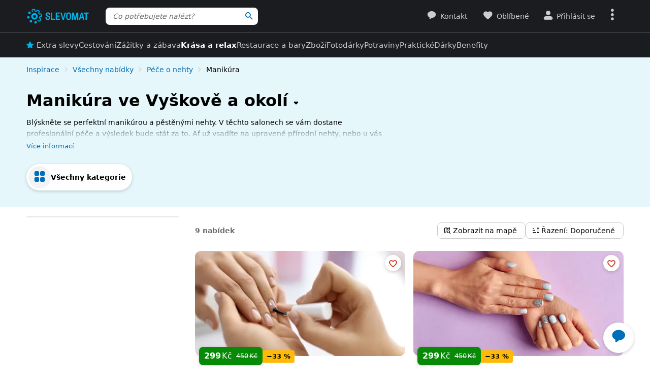

--- FILE ---
content_type: application/javascript
request_url: https://www.slevomat.cz/static/js/packed/lib-overlay-20ce66-469d7d-es12-v2.js
body_size: 1487
content:
import eventService from"dom/event";import domReady from"dom/dom-ready";import lazyLoadService from"dom/lazy-load";import errorLogger from"lib/error-logger"
;import deviceFeatureDetector from"dom/device";import historyManager from"lib/history";import Keyboard from"input/keyboard"
;import customEventService from"dom/custom-event";import window from"dom/window";class OverlayService{
overlayMessageIdDataAttributeName="data-slevomat-message-overlay-id";overlayIsActive=!1;onCloseListeners=[];previousBodyPaddingRight=null;init(){
this.getAll().length>0&&this.hashToOverlay(),window.addEventListener("hashchange",()=>{this.hashToOverlay()}),
eventService.delegate("click",".js-message-overlay-open",(e,t)=>{this.handleClick(e,t)},document)}handleClick(e,t){e.preventDefault()
;const s=t.getAttribute(this.overlayMessageIdDataAttributeName);null!==s&&this.show(this.getOverlayById(s))}show(e,t){
if(null===e||!e.classList.contains("js-message-overlay"))return void errorLogger.log(new Error(`Overlay is not overlay: ${e?.nodeName??"null"}`))
;deviceFeatureDetector.isDialogElementSupported||(e.show=()=>{e.setAttribute("open","")},e.showModal=()=>{this.fixBodyPadding(e),
document.body.style.overflow="hidden",e.setAttribute("open","")},e.close=()=>{this.restoreBodyPadding(),document.body.style.overflow="",
e.removeAttribute("open"),customEventService.trigger("close",e)});const s=e.getAttribute(this.overlayMessageIdDataAttributeName)
;null===s||""===s||e.classList.contains("s-permanent")||"slevomatMessageOverlayNoHash"in e.dataset||(window.location.hash=`#${s}`),this.fixBodyPadding(e),
e.removeAttribute("inert"),e.classList.contains("s-permanent")||e.classList.add("s-ready"),
deviceFeatureDetector.isDialogElementClosedByAttributeSupported||e.addEventListener("click",this.closeBgClickListener),
e.addEventListener("close",this.closeListener),document.addEventListener("keydown",this.closeKeyListener,{passive:!0});const o=e.querySelector(".js-autofocus")
;e.querySelectorAll(".js-message-overlay-close").forEach(e=>{e.addEventListener("click",this.closeButtonClickListener),
this.onClose(()=>e.removeEventListener("click",this.closeButtonClickListener)),null===o&&e.setAttribute("autofocus","")}),window.requestAnimationFrame(()=>{
null===e.getAttribute("open")&&(e.classList.contains("s-scrollable")?e.show():e.showModal(),lazyLoadService.loadImmediately(e),t&&t(e),this.overlayIsActive=!0,
!eventService.isLastInteractionByKeyboard()&&document.activeElement instanceof HTMLElement&&document.activeElement.blur(),
deviceFeatureDetector.isMobileScreen||null===o||o.focus(),e.dispatchEvent(new Event("open")))})}close(e,t=!1){this.overlayIsActive=!1,
customEventService.trigger("slevomat:overlay:close",{overlay:e,closedByEscape:t}),this.triggerCloseListeners(),this.restoreBodyPadding(),
e.removeEventListener("click",this.closeBgClickListener),document.removeEventListener("keydown",this.closeKeyListener),e.close()}getAll(){
return document.querySelectorAll(".js-message-overlay")}closeActive(e=!1){this.getAll().forEach(t=>{
null===t.getAttribute("open")||t.classList.contains("s-permanent")||this.close(t,e)})}setActiveAsPermanent(e){this.getAll().forEach(t=>{
null!==t.getAttribute("open")&&t.classList.toggle("s-permanent",e)})}isActive(){return this.overlayIsActive}onClose(e){this.onCloseListeners.push(e)}
triggerCloseListeners(){for(const e of this.onCloseListeners)e();this.onCloseListeners=[]}getSelector(e){
return`.js-message-overlay[${this.overlayMessageIdDataAttributeName}="${e}"]`}fixBodyPadding(e){
if(!e.classList.contains("s-scrollable")&&null===this.previousBodyPaddingRight){const e=window.innerWidth-document.documentElement.clientWidth
;e>0&&(this.previousBodyPaddingRight=document.body.style.paddingRight,document.body.style.paddingRight=`${e}px`)}}restoreBodyPadding(){
null!==this.previousBodyPaddingRight&&(document.body.style.paddingRight=this.previousBodyPaddingRight,this.previousBodyPaddingRight=null)}getOverlayById(e){
let t=null;return this.getAll().forEach(s=>{s.getAttribute(this.overlayMessageIdDataAttributeName)===e&&(t=s)}),t}hashToOverlay(){const e=window.location.hash
;if(e&&/^#[-\w.:]+$/.exec(e)){const t=e.substring(1),s=this.getOverlayById(t);if(null===s||!s.classList.contains("js-message-overlay"))return
;if("slevomatMessageOverlayCustom"in s.dataset)return;document.querySelectorAll(".js-message-overlay").forEach(e=>{
s!==e&&deviceFeatureDetector.isDialogElementSupported&&e.close()}),this.show(s,()=>customEventService.trigger("slevomat:overlay:opened",{overlay:s}))}
"#"!==e&&""!==e||this.closeActive()}closeBgClickListener=e=>{
"undefined"!=typeof HTMLDialogElement&&e.target instanceof HTMLDialogElement&&e.target.classList.contains("js-message-overlay")&&this.closeActive()}
;closeKeyListener=e=>{e.key===Keyboard.KEY.ESCAPE&&this.closeActive(!0)};closeButtonClickListener=e=>{e.preventDefault(),e.stopPropagation(),this.closeActive()}
;closeListener=e=>{const t=e.target;t.removeEventListener("close",this.closeListener),
void 0!==t.dataset.slevomatMessageOverlayId&&historyManager.cleanUrl(`#${t.dataset.slevomatMessageOverlayId}`);const s=()=>{t.classList.remove("s-ready"),
t.setAttribute("inert","")};deviceFeatureDetector.areAnimationsReduced?s():t.addEventListener("animationend",()=>{s()},{once:!0})
;const o=document.querySelector(".js-message-overlay.s-permanent");null!==o&&this.show(o)}}const overlayService=new OverlayService;domReady(()=>{
overlayService.init()});export default overlayService;
//# sourceMappingURL=/static/js/packed/lib-overlay-20ce66-469d7d-es12-v2.js.map

--- FILE ---
content_type: application/javascript
request_url: https://www.slevomat.cz/static/js/packed/analytics-clarity-c5523b-60cd8d-es12-v2.js
body_size: 504
content:
import window from"dom/window";import document from"dom/document";import configService from"config/config";import scriptLoader from"dom/script-loader"
;import domReady from"dom/dom-ready";class Clarity{constructor(t){window.clarity=(...t)=>{window.clarity.q=window.clarity.q??[],window.clarity.q.push(t)},
null!==t&&window.clarity("identify",t.toString(),"","",t.toString())}consent(t,i){window.clarity("consentv2",{ad_Storage:i?"granted":"denied",
analytics_Storage:t?"granted":"denied"})}addLabel(t,i){window.clarity("set",t,i)}prioritize(t){window.clarity("upgrade",t)}}
const config=configService.getConfig("clarity"),clarity=new Clarity(config.userId)
;clarity.consent(config.trackingConsent.analytics,config.trackingConsent.marketing);const abTests=configService.findConfig("abTest")
;if(null!==abTests&&abTests.length>0){clarity.prioritize("ab_test");for(const t of abTests)clarity.addLabel("ab_test_variant",`${t.number}-${t.variant}`)}
null!==config.pageType&&clarity.addLabel("page_type",config.pageType),null!==config.contentGroup&&clarity.addLabel("content_group",config.contentGroup),
config.enabled&&scriptLoader.load(`https://www.clarity.ms/tag/${config.id}`).then().catch(()=>{}),domReady(()=>{
const t=document.querySelector(".js-clarity-prioritize");if(null!==t&&(clarity.prioritize(t.dataset.slevomatClarityPrioritizeReason),
void 0!==t.dataset.slevomatClarityPrioritizeLabel)){const i=JSON.parse(t.dataset.slevomatClarityPrioritizeLabel);clarity.addLabel(i.name,i.value)}},!0)
;export default clarity;
//# sourceMappingURL=/static/js/packed/analytics-clarity-c5523b-60cd8d-es12-v2.js.map

--- FILE ---
content_type: application/javascript
request_url: https://www.slevomat.cz/static/js/packed/login-password-e97f42-cd9bce-es12-v2.js
body_size: 304
content:
import document from"dom/document";import domReady from"dom/dom-ready";import domChangesWatcher from"dom/dom-changes-watcher";import Assert from"lib/assert"
;const getPasswordWrapper=s=>{const e=s.closest(".js-password-wrapper");return Assert.isNotNull(e,"Password wrapper not found"),e};domReady(()=>{
domChangesWatcher.addAddedListener(".js-password-visibility",s=>{s.addEventListener("click",e=>{e.preventDefault(),e.stopPropagation()
;const r=!s.classList.contains("login__password-visibility--active");s.classList.toggle("login__password-visibility--active",r),
getPasswordWrapper(s).querySelectorAll(".js-password-input").forEach(s=>{s.type=r?"text":"password"})}),s.addEventListener("keypress",e=>{
const r=e.getModifierState("CapsLock");getPasswordWrapper(s).querySelectorAll(".js-password-caps-message").forEach(s=>{s.classList.toggle("hidden",!r)})}),
s.addEventListener("blur",()=>{getPasswordWrapper(s).querySelectorAll(".js-password-caps-message").forEach(s=>{s.classList.add("hidden")})})},document,!0)});
//# sourceMappingURL=/static/js/packed/login-password-e97f42-cd9bce-es12-v2.js.map

--- FILE ---
content_type: application/javascript
request_url: https://www.slevomat.cz/static/js/packed/frontend-common-6b6e79-39f103-es12-cs-v2.js
body_size: 709
content:
import window from"dom/window";import document from"dom/document";import domReady from"dom/dom-ready";import domChangesWatcher from"dom/dom-changes-watcher"
;import configService from"config/config";import elementService from"dom/element";import eventService from"dom/event"
;import deviceFeatureDetector from"dom/device"
;!deviceFeatureDetector.areVisualTestsRunning&&"console"in window&&"log"in window.console&&null===configService.findConfig("employee")&&(window.console.log("%c%s","color: #0072bf; font-size: 16px;","A když se nikdo nedívá, dělíme nulou!"),
window.console.log("%c%s","color: #00e; font-size: 16px; text-decoration: underline;","https://www.slevomat.cz/prace")),
eventService.delegate("click",".js-stop-propagation",e=>{e.stopPropagation()},document),domReady(()=>{
deviceFeatureDetector.isCookieStorageSupported||document.querySelector(".js-no-cookies").classList.remove("hidden"),
deviceFeatureDetector.isDialogElementSupported||document.querySelector("body").classList.add("no-dialog"),
domChangesWatcher.addAddedListener("product-features",e=>{const o=e.querySelector(".tags")
;elementService.width(o)<elementService.width(e)&&o.classList.add("tags--product-card-without-overflow")},document,!0)
;const e=document.querySelector(".js-view-transition-loader");if(e&&void 0!==window.navigator.serviceWorker){
const o=()=>e.classList.contains("s-processing"),t=()=>{e.classList.remove("s-processed"),e.classList.remove("s-processing")};let i,r
;window.navigator.serviceWorker.addEventListener("message",s=>{if(window.clearTimeout(r),"showPageProgressbar"===s.data.action){window.clearTimeout(i)
;const s=o()?0:150;t(),r=window.setTimeout(()=>{e.classList.add("s-processing")},s)}else o()?(e.classList.add("s-processed"),i=window.setTimeout(()=>{t()
},300)):window.clearTimeout(r)})}}),window.addEventListener("load",()=>{if(deviceFeatureDetector.isIos){const e=document.querySelector('link[rel="canonical"]')
;null!==e&&(e.href=window.location.href)}if(deviceFeatureDetector.isSeznamBrowser){const e=document.querySelector("body")
;null!==e&&e.classList.add("seznam-browser")}});
//# sourceMappingURL=/static/js/packed/frontend-common-6b6e79-39f103-es12-cs-v2.js.map

--- FILE ---
content_type: application/javascript
request_url: https://www.slevomat.cz/static/js/packed/request-request-scope-0b7798-42c6c0-es12-v2.js
body_size: 1880
content:
import window from"dom/window";import document from"dom/document";import Deferred from"lib/deferred";import customEventService from"dom/custom-event"
;import deviceFeatureDetector from"dom/device";import formDataService from"request/form-data";import urlService from"lib/url";import Assert from"lib/assert"
;class PageVisibilityService{pageIsHidden=!1;init(){window.addEventListener("pagehide",()=>this.setPageVisibility(!0)),
window.addEventListener("pageshow",()=>this.setPageVisibility(!1))}isPageHidden(){return this.pageIsHidden}setPageVisibility(e){this.pageIsHidden=e}}
const pageVisibilityService=new PageVisibilityService;pageVisibilityService.init();export class RequestScopeError extends Error{url;response;statusCode;aborted
;timeouted;error;constructor(e,t,r,s=!1,i=!1,o=null){
super(`Request error for url: ${e} (${r}), aborted: ${s}, timeouted: ${i}, error: ${o instanceof Error?`${o.name} (${o.message})`:null}`),this.url=e,
this.response=t,this.statusCode=r,this.aborted=s,this.timeouted=i,this.error=o,this.name=this.constructor.name}isAborted(){return this.aborted}isTimeouted(){
return this.timeouted}getError(){return this.error}}export default class RequestScope{sendAsJson;timeout;throwTimeout;static RequestScopeError=RequestScopeError
;static scopeNameCounter=0;name;isParallel=!1;loadingIndicatorManager;failedRequestCallback;useCommonHandlers=!0;currentRequestController=null
;retryTimeoutId=null;reportToLoadingIndicatorManager=!1;constructor(e=null,t=!1,r=null,s=!1){this.sendAsJson=t,this.timeout=r,this.throwTimeout=s,
this.name=e??this.getNextScopeName(),this.failedRequestCallback=null}enableParallel(){this.isParallel=!0}disableCommonHandlers(){this.useCommonHandlers=!1}
getLoadingIndicatorManager(){return Assert.isDefined(this.loadingIndicatorManager,"loadingIndicatorManager is not set."),this.loadingIndicatorManager}
setLoadingIndicatorManager(e){this.loadingIndicatorManager=e}setReportToLoadingIndicatorManager(e){this.reportToLoadingIndicatorManager=e}
setFailedRequestCallback(e){this.failedRequestCallback=e}cancelCurrentRequest(){null!==this.currentRequestController&&(this.currentRequestController.abort(),
this.currentRequestController=null),null!==this.retryTimeoutId&&(window.clearTimeout(this.retryTimeoutId),this.retryTimeoutId=null)}isCurrentRequestRunning(){
return null!==this.currentRequestController}handleBeginRequest(){this.cancelCurrentRequest(),customEventService.trigger(`slevomat:${this.name}:request:start`),
this.reportToLoadingIndicatorManager&&this.getLoadingIndicatorManager().startedRequest()}get(e,t){return this.handleBeginRequest(),
void 0!==t&&(e+=e.includes("?")?"&":"?",e+=this.createUrlQueryString(t)),this.attachCommonHandlers({url:e,options:this.createGetRequestOptions()})}post(e,t){
return this.handleBeginRequest(),this.attachCommonHandlers({url:e,options:this.createPostRequestOptions(t)})}retryRequest(e,t){return this.handleBeginRequest(),
this.attachCommonHandlers(e,t)}attachCommonHandlers(e,t=new Deferred){const r=new window.AbortController;let s,i=!1
;null!==this.timeout&&this.timeout>0&&(s=window.setTimeout(()=>{i=!0,r.abort()},this.timeout)),this.isParallel||(this.currentRequestController=r);const o={
signal:r.signal,...e.options};window.fetch(e.url,o).then(async r=>{let s;const i=r.headers.get("content-type");if(null!==i&&i.includes("application/json"))try{
s=await r.json()}catch(s){if(s instanceof DOMException&&"AbortError"===s.name)throw s;return void this.reportError(e.url,null,r,t,s)}else s=await r.text()
;if(469===r.status){const i=new RequestScopeError(e.url,s,r.status);t.reject(i)
}else if(r.status<400)this.reportSuccess(s,r,t);else if(r.status>=502&&r.status<=504){const i=e.tryCount??1
;if(i<20)return void(this.retryTimeoutId=window.setTimeout(()=>{const r={...e,tryCount:i+1};this.attachCommonHandlers(r,t)},500));this.reportError(e.url,s,r,t)
}else if(pageVisibilityService.isPageHidden()){const i=new RequestScopeError(e.url,s,r.status,!0);t.reject(i)}else this.reportError(e.url,s,r,t)}).catch(r=>{
if(i&&(customEventService.trigger(`slevomat:${this.name}:request:timeout`,{scope:this,request:e,deferred:t}),!this.throwTimeout))return;let s=!1
;(r instanceof DOMException&&"AbortError"===r.name||pageVisibilityService.isPageHidden()||["Failed to fetch","Load failed","NetworkError when attempting to fetch resource.","Fetch API cannot load"].includes(r.message))&&(s=!0)
;const o=new RequestScopeError(e.url,null,null,s,i,r)
;t.reject(o),s||(null===this.failedRequestCallback?customEventService.trigger(`slevomat:${this.name}:request:serverError`):this.failedRequestCallback(o,this))
}).finally(()=>{void 0!==s&&window.clearTimeout(s),this.currentRequestController=null,
this.reportToLoadingIndicatorManager&&this.getLoadingIndicatorManager().stoppedRequest()});const n=t.promise();return void 0===n.abort&&(n.abort=()=>{
this.cancelCurrentRequest()}),n}getNextScopeName(){return"scope-"+RequestScope.scopeNameCounter++}createGetRequestOptions(){
const e=this.createRequestOptions("GET");return e.headers.set("Content-Type","application/x-www-form-urlencoded; charset=UTF-8"),e}createPostRequestOptions(e){
const t=this.createRequestOptions("POST");return void 0!==e&&(t.body=this.sendAsJson?JSON.stringify(e):formDataService.create(e)),
this.sendAsJson&&t.headers.set("Content-Type","application/json"),t}createRequestOptions(e){const t=["image/webp","*"]
;return deviceFeatureDetector.isAvifSupported&&t.unshift("image/avif"),{method:e,headers:new Headers({"X-Requested-With":"XMLHttpRequest",Accept:t.join(", ")}),
credentials:"include"}}createUrlQueryString(e){return e instanceof HTMLFormElement&&(e=formDataService.create(e)),
urlService.createUrlQueryString(e instanceof FormData?e.entries():e)}reportSuccess(e,t,r){r.resolve(e,t.status),
customEventService.trigger("slevomat:request:success"),
this.useCommonHandlers&&null!=e&&"string"!=typeof e&&"object"==typeof e&&"redirect"in e&&this.redirectByResponseData(e)}redirectByResponseData(e){
const t=e.redirect;this.reportToLoadingIndicatorManager&&this.getLoadingIndicatorManager().startedRequest(),window.setTimeout(()=>{document.location.href=t})}
reportError(e,t,r,s,i=null){const o=new RequestScopeError(e,t,r.status,!1,!1,i);s.reject(o),
null===this.failedRequestCallback?customEventService.trigger(`slevomat:${this.name}:request:serverError`):this.failedRequestCallback(o,this)}}
//# sourceMappingURL=/static/js/packed/request-request-scope-0b7798-42c6c0-es12-v2.js.map

--- FILE ---
content_type: application/javascript
request_url: https://www.slevomat.cz/static/js/packed/lib-error-logger-a549a8-b4cee1-es12-v2.js
body_size: 490
content:
import window from"dom/window";import urlService from"lib/url";import configService from"config/config"
;import backgroundRequestSender from"request/background-request";class ErrorLogger{init(){window.onerror=(r,e,o,n,t)=>{if("Script error."===r)return!0
;this.log(this.formatError(r,e,o,n,t));return!("console"in window&&"log"in window.console)},window.addEventListener("unhandledrejection",r=>{this.log(r.reason)
})}log(r){
null!==r&&("object"!=typeof r&&(r=this.formatError(r)),"string"!=typeof r.fileName?"string"!=typeof r.name&&"string"!=typeof r.message||void 0===r.stack||null===r.stack||this.sendErrorToServer(r):this.sendFormattedErrorToServer(r))
}formatError(r,e,o,n,t){return{message:r instanceof Event?r.type:r,fileName:e??null,lineNumber:o??0,columnNumber:n??0,stack:t&&t.stack?t.stack:null}}
sendFormattedErrorToServer(r){this.sendToServer({message:r.message,url:r.fileName,line:r.lineNumber,column:r.columnNumber||0,stack:r.stack??null,
referrer:window.location.href})}sendErrorToServer(r){const e=r.constructor.name===r.name?r.name:`${r.constructor.name}.${r.name}`;this.sendToServer({
message:`${e}: ${r.message}`,url:null,line:0,column:0,stack:r.stack??null,referrer:window.location.href})}sendToServer(r){if(0===r.line&&null===r.stack)return
;const e=urlService.replacePlaceholders(configService.getConfig("common").jsLogUrl,r);backgroundRequestSender.send(e)}}const errorLogger=new ErrorLogger
;errorLogger.init();export default errorLogger;
//# sourceMappingURL=/static/js/packed/lib-error-logger-a549a8-b4cee1-es12-v2.js.map

--- FILE ---
content_type: application/javascript
request_url: https://www.slevomat.cz/static/js/packed/cart-cart-gtm-formatter-605f70-cc85f7-es12-v2.js
body_size: 385
content:
import configService from"config/config";class CartGtmFormatter{getAddToCartFromCartBuyButton(e){return{event:"cartAdd",ecommerce:{
currency:configService.getConfig("common").currency,value:e.price*e.quantity,items:[this.filterNullValues(e)]}}}getAddToCartFromCartItem(e,t=null){return{
event:"cartAdd",ecommerce:this.getEcommerceGA4(e,t)}}getRemoveFromCart(e,t=null){return{event:"cartRemove",ecommerce:this.getEcommerceGA4(e,t)}}
getModifyItem(e){return{event:"cartModify",ecommerce:this.getEcommerceGA4(e)}}getItems(e){const t=[];let r=0;for(const c of e)t.push(this.getItem(c,null)),
r+=c.unitPriceWithoutVat;return{ecommerce:{currency:configService.getConfig("common").currency,value:r,items:t}}}getEcommerceGA4(e,t=null){return{
currency:configService.getConfig("common").currency,value:e.getTotalPriceIgnoreDepositWithoutVat(),items:[this.getItem(e,t)]}}getItem(e,t=null){
return this.filterNullValues({item_id:e.productId,item_name:e.nameShort,item_variant:e.variantName,price:e.unitPriceWithoutVat,quantity:t??e.amount(),
...e.categoriesGA4})}filterNullValues(e){return Object.fromEntries(Object.entries(e).filter(([,e])=>null!==e))}}export default new CartGtmFormatter;
//# sourceMappingURL=/static/js/packed/cart-cart-gtm-formatter-605f70-cc85f7-es12-v2.js.map

--- FILE ---
content_type: application/javascript
request_url: https://www.slevomat.cz/static/js/packed/components-scroll-top-02ade4-0a7021-es12-cs-v2.js
body_size: 466
content:
import document from"dom/document";import deviceFeatureDetector from"dom/device";import elementService from"dom/element";import eventService from"dom/event"
;import window from"dom/window";import Keyboard from"input/keyboard";class ScrollTop extends HTMLElement{static get observedAttributes(){return["desktop-only"]}
connectedCallback(){this.role="button",this.ariaLabel="Nahoru",this.setAttribute("tabindex","0");const e=e=>{e.preventDefault(),e.stopPropagation(),
elementService.scrollIntoView(document.body)};this.addEventListener("keydown",t=>{t.key===Keyboard.KEY.ENTER&&(Keyboard.isEventModifiedByControlKey(t)||e(t))}),
this.addEventListener("click",e),
this.hasAttribute("desktop-only")&&deviceFeatureDetector.isDesktopScreen?this.initializeOnDesktop():eventService.addWindowScroll(()=>{
this.classList.add("s-visible")},!0)}initializeOnDesktop(){let e=!1,t=window.scrollY,o="down";eventService.addWindowScroll(()=>{e||(e=!0,
window.requestAnimationFrame(()=>{const i=window.scrollY;i<t?o="up":i>t&&(o="down"),t=i,
"down"===o||0===i?this.classList.remove("desktop-bottom-bar__button--top-visible"):"up"===o&&this.classList.add("desktop-bottom-bar__button--top-visible"),e=!1
}))})}}void 0===window.customElements.get("scroll-top")&&window.customElements.define("scroll-top",ScrollTop);export default ScrollTop;
//# sourceMappingURL=/static/js/packed/components-scroll-top-02ade4-0a7021-es12-cs-v2.js.map